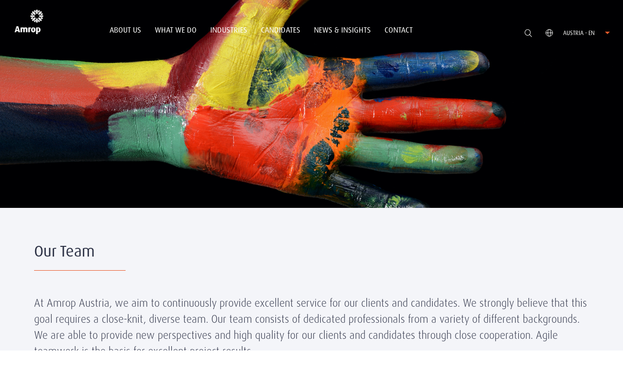

--- FILE ---
content_type: text/html; charset=utf-8
request_url: https://www.amrop.com/at/en/about-us/our-team/
body_size: 11115
content:
<!DOCTYPE html>
<html lang="en">
<head>
    <meta http-equiv="Content-Type" content="text/html; charset=utf-8" />
    <meta http-equiv="X-UA-Compatible" content="IE=edge" />
    <meta name="viewport" content="width=device-width, initial-scale=1" />
    
        <title>Our Team | Amrop Austria</title>
        <meta name="description" content="At Amrop we aim to continuously provide excellent service for our clients and candidates. We strongly believe that this goal requires a close-knit, diverse team.">
    <!--Facebook Open Graph-->
        <meta property="og:locale" content="en-AT" />
    <meta property="og:type" content="website" />
    <meta property="og:title" content="Our Team" />
    <meta property="og:description" content="Get to know our local team in Vienna. Explore our profiles and familiarize with our expertise. " />
    <meta property="og:url" content="https://www.amrop.com/at/en/about-us/our-team/">
        <meta property="og:image" content="https://www.amrop.com/media/lf2dhfbe/shutterstock_394530901.jpg?rxy=0.5,0.48913766063210906&amp;width=1200&amp;height=630&amp;v=1d8c688f08ec550" />
        <meta property="og:image:type" content="image/jpg" />
        <meta property="og:image:width" content="1200" />
        <meta property="og:image:height" content="630" />
        <meta property="og:site_name" content="Amrop Executive Search Firm" />
    <!--Twitter Card Data-->
    <meta name="twitter:card" content="summary_large_image" />
        <meta name="twitter:site" content="@amrop" />
        <meta name="twitter:creator" content="@amrop" />
        <meta name="twitter:image" content="https://www.amrop.com/media/lf2dhfbe/shutterstock_394530901.jpg?rxy=0.5,0.48913766063210906&amp;width=375&amp;height=435&amp;v=1d8c688f08ec550" />
    <meta name="twitter:title" content="Our Team" />
    <meta name="twitter:description" content="Get to know our local team in Vienna. Explore our profiles and familiarize with our expertise. " />
    <meta name="twitter:domain" content="https://www.amrop.com">
            <link rel="alternate" hreflang="de-AT" href="https://www.amrop.com/at/de/ueber-uns/unser-team/" />
            <link rel="alternate" hreflang="en-AT" href="https://www.amrop.com/at/en/about-us/our-team/" />

    <link rel="apple-touch-icon-precomposed" sizes="57x57" href="https://amrop.com/apple-touch-icon-57x57.png" />
    <link rel="apple-touch-icon-precomposed" sizes="114x114" href="https://amrop.com/apple-touch-icon-114x114.png" />
    <link rel="apple-touch-icon-precomposed" sizes="72x72" href="https://amrop.com/apple-touch-icon-72x72.png" />
    <link rel="apple-touch-icon-precomposed" sizes="144x144" href="https://amrop.com/apple-touch-icon-144x144.png" />
    <link rel="apple-touch-icon-precomposed" sizes="120x120" href="https://amrop.com/apple-touch-icon-120x120.png" />
    <link rel="apple-touch-icon-precomposed" sizes="152x152" href="https://amrop.com/apple-touch-icon-152x152.png" />
    <link rel="icon" type="image/png" sizes="32x32" href="https://amrop.com/favicon-32x32.png" />
    <link rel="icon" type="image/png" sizes="16x16" href="https://amrop.com/favicon-16x16.png" />
    <meta name="application-name" content="Amrop Executive Search Firm" />
    <meta name="msapplication-TileColor" content="#FFFFFF" />
    <meta name="msapplication-TileImage" content="https://amrop.com/mstile-144x144.png" />
    <script>
        if (window.location.href.indexOf("/ru/") > 1) {
            window.location.replace("https://www.amrop.ru");
        }
    </script>
    <link rel="stylesheet" href="/css/main.css?5831fb7cd38afffb90">

<link rel="stylesheet" href="/css/fa5/css/all.min.css" />
    <script async="" src="/scripts/lazysizes.min.js"></script>
<script src="/scripts/picturefill.min.js"></script>
<meta name="google-site-verification" content="PzlGoyr3Zp-6MAmLuou6P-JzPrz3Iuukwns7YTT-1a4" />
<!-- Global site tag (gtag.js) - Google Analytics -->
<script async src="https://www.googletagmanager.com/gtag/js?id=G-MMSBHSQDJC"></script>
<script>
  window.dataLayer = window.dataLayer || [];
  function gtag(){dataLayer.push(arguments);}
  gtag('js', new Date());

  gtag('config', 'G-MMSBHSQDJC');
</script>

</head>

<body>
    
<header class="main-header main-header--inverted" data-menu-type="sticky">
    <div class="row row--nopadding">
        <div class="span-2 span-lg-2 span-md-12 span-sm-12 span-xs-12 logo-wrapper">
            <a href="/at/en/" class="brand-logo">
                        <img class="brand-logo--white" src="https://www.amrop.com/media/cy5f5sho/amrop_logo_rev.svg" alt="Amrop Logo Rev" width="0" height="0">
                        <img class="brand-logo--rgb" src="https://www.amrop.com/media/sl0emkro/amrop_logo_rgb.svg" alt="Amrop Logo Rgb" width="0" height="0">
            </a>
        </div>
        <div class="span-8 span-lg-8 span-md-12 span-sm-12 span-xs-12">
            <div class="main-nav-wrapper">
                <button class="burger-btn"><span></span><span></span><span></span><span></span></button>
                    <nav class="main-nav">
                        <ul class="menu">
                                <li class="menu__item is-selected menu__item--ddm">
                                        <button>About Us <i class="svg-icon svg-arrow-expand"></i></button>
                                        <div class="menu-item__level">
                                            <ul>
                                                    <li class="">
                                                        <a href="/at/en/about-us/who-we-are/">Who We Are</a>
                                                    </li>
                                                    <li class="">
                                                        <a href="/at/en/about-us/history/">History</a>
                                                    </li>
                                                    <li class="">
                                                        <a href="/at/en/about-us/working-at-amrop/">Working At Amrop</a>
                                                    </li>
                                                    <li class=" is-selected">
                                                        <a href="/at/en/about-us/our-team/">Our Team</a>
                                                    </li>
                                                    <li class="">
                                                        <a href="/at/en/about-us/our-values/">Our Values</a>
                                                    </li>
                                                    <li class="">
                                                        <a href="/at/en/about-us/sustainability-at-amrop/">Sustainability at Amrop</a>
                                                    </li>
                                            </ul>
                                        </div>
                                </li>
                                <li class="menu__item menu__item--ddm">
                                        <button>What We Do <i class="svg-icon svg-arrow-expand"></i></button>
                                        <div class="menu-item__level">
                                            <ul>
                                                    <li class="">
                                                        <a href="/at/en/what-we-do/executive-search/">Executive Search</a>
                                                    </li>
                                                    <li class="">
                                                        <a href="/at/en/what-we-do/board-services/">Board Services</a>
                                                    </li>
                                                    <li class="">
                                                        <a href="/at/en/what-we-do/leadership-advisory/">Leadership Advisory</a>
                                                    </li>
                                                    <li class="">
                                                        <a href="/at/en/what-we-do/diversity-inclusion/">Diversity &amp; Inclusion</a>
                                                    </li>
                                            </ul>
                                        </div>
                                </li>
                                <li class="menu__item">
                                        <a href="/at/en/industries/">Industries</a>
                                </li>
                                <li class="menu__item menu__item--ddm">
                                        <button>Candidates <i class="svg-icon svg-arrow-expand"></i></button>
                                        <div class="menu-item__level">
                                            <ul>
                                                    <li class="">
                                                        <a href="/at/en/candidates/opportunities/">Opportunities</a>
                                                    </li>
                                                    <li class="">
                                                        <a href="/at/en/candidates/send-us-your-cv/">Send us your CV</a>
                                                    </li>
                                                    <li class="">
                                                        <a href="/at/en/candidates/career-at-amrop-austria/">Career at Amrop Austria</a>
                                                    </li>
                                            </ul>
                                        </div>
                                </li>
                                <li class="menu__item">
                                        <a href="/at/en/news-insights/">News &amp; Insights</a>
                                </li>
                                <li class="menu__item">
                                        <a href="/at/en/contact/">Contact</a>
                                </li>
                        </ul>
                    </nav>

            </div>
        </div>
        <div class="span-2 span-lg-2 span-md-12 span-sm-12 span-xs-12">
            <div class="c-nav-controls-wrapper">
                <button class="btn btn--search" id="btn-search"><i class="svg-icon svg-search"></i></button>
                <div class="c-site-selector">
                    <button class="btn--site" id="btn-site-selector">
                        <i class="svg-icon svg-globe"></i>
                        <span class="c-site-selector__lbl">Austria - EN </span>
                        <i class="svg-icon svg-arrow-down"></i>
                    </button>
                </div>
                <div class="c-site-selector-list">
                    <div class="c-site-selector-list__container">
                        <ul>
                                            <li class="">
                                                <a href="/at/de/ueber-uns/unser-team/">
                                                        <span class="site-locale">Austria - de</span>
                                                </a>
                                            </li>
                                            <li class="is-selected">
                                                <a href="/at/en/about-us/our-team/">
                                                        <span class="site-locale">Austria - en</span>
                                                </a>
                                            </li>
                                    <li>
                                        <a href="/">
                                            <span class="site-locale">Global - EN</span>
                                        </a>
                                    </li>
                        </ul>
                    </div>
                </div>
            </div>
        </div>
    </div>
</header>

    <main>
        <div>
    
    <div class="umb-block-list">

        <!--BANNER-->
        <div>
                    <img src="[data-uri]"
                         data-src="https://www.amrop.com/media/erdnpb0b/shutterstock_485028064_diversity.jpg?rxy=0.49855407101865135,0.55467800874331574&amp;width=1920&amp;height=640&amp;v=1d81f6e8652da30"
                         sizes="auto" alt="Shutterstock 485028064 Diversity" class="lazyload" />
                    <noscript><img src="https://www.amrop.com/media/erdnpb0b/shutterstock_485028064_diversity.jpg?rxy=0.49855407101865135,0.55467800874331574&amp;width=1920&amp;height=640&amp;v=1d81f6e8652da30" alt="Shutterstock 485028064 Diversity" /></noscript>
        </div>
        <!--END BANNER-->

    <!--TEXT BLOCK-->
        <section class="padding--t-lg-70 padding--b-lg-70 padding--t-md-40 padding--t-sm-40 padding--b-sm-20 bg-blue-white">
            <div class="container rte">
<h1 style='text-align:left;' class='title--underline large'>Our Team</h1>                    <div class="content margin--t-50 margin--t-sm-20 rte">
                        <p><span class="medium">At Amrop Austria, we aim to continuously provide excellent service for our clients and candidates. We strongly believe that this goal requires a close-knit, diverse team. Our team consists of dedicated professionals from a variety of different backgrounds. We are able to provide new perspectives and high quality for our clients and candidates through close cooperation. Agile teamwork is the basis for excellent project results.</span></p>
<p><span class="medium">Do not hesitate to contact us directly!</span></p>
                    </div>
            </div>
        </section>
    <!--END TEXT BLOCK-->


    <!-- TEAM CAROUSEL-->
    <div class="padding--t-lg-70 padding--b-lg-70 padding--t-md-40 padding--t-sm-40">
        <div class="container">
                <div class="row">
                    <div class="span-6 span-lg-6 span-md-6 span-sm-12 span-xs-12">
                    </div>
                </div>
                <div class="js-carousel-wrapper margin--t-40">
                    <div class="c-carousel c-carousel--eq-height js-carousel row"
                         data-flickity='{ "cellAlign": "left",  "prevNextButtons": false, "pageDots": false, "groupCells": false, "contains": true, &quot;wrapAround&quot;:true, "lazyLoad": true, "imagesLoaded": true,
                    &quot;autoPlay&quot;:6000 }'>


        <div class="c-profile-card span-3 span-lg-3 span-md-4 span-sm-6 span-xs-12">
            <div class="c-profile-card__inner">
                <a href="/global-reach/find-a-consultant/profile/gabriele-gradnitzer" class="c-profile-card__imgholder" rel="noreferrer,,noopener" target="_blank">
                        <img src="https://www.amrop.com/media/40shipgs/gabriele-gradnitzer.jpg?width=30&amp;height=30&amp;format=auto&amp;quality=30&amp;v=1d8c7a022f86ab0"
                             data-src="https://www.amrop.com/media/40shipgs/gabriele-gradnitzer.jpg?width=640&amp;height=640&amp;v=1d8c7a022f86ab0" alt="Gabriele Gradnitzer" class="lazyload blur-up">
                </a>
                <div class="c-profile-card__info">
                    <div class="xmedium primary-font light margin--b-20">Gabriele Gradnitzer</div>
                    <div class="margin--b-10">Managing Partner</div>
                    <div class="orange margin--b-10"><a href="/global-reach/global-offices/Vienna" rel="noreferrer,,noopener" target="_blank">Vienna, Austria</a></div>


                        <div class="margin--b-10">P: <a href="tel:&#x2B;43 664 394 87 32">&#x2B;43 664 394 87 32</a></div>

                        <div class="margin--t-20">
                            <ul class="c-social-menu">
                                    <li class="c-social-menu--item brand-color--orange img--18">
                                        <a href="mailto:gabriele.gradnitzer@amrop.at" title="contact email">
                                            <svg xmlns="http://www.w3.org/2000/svg" viewBox="0 0 512 512"><path d="M464 64H48C21.49 64 0 85.49 0 112v288c0 26.51 21.49 48 48 48h416c26.51 0 48-21.49 48-48V112c0-26.51-21.49-48-48-48zm0 48v40.805c-22.422 18.259-58.168 46.651-134.587 106.49-16.841 13.247-50.201 45.072-73.413 44.701-23.208.375-56.579-31.459-73.413-44.701C106.18 199.465 70.425 171.067 48 152.805V112h416zM48 400V214.398c22.914 18.251 55.409 43.862 104.938 82.646 21.857 17.205 60.134 55.186 103.062 54.955 42.717.231 80.509-37.199 103.053-54.947 49.528-38.783 82.032-64.401 104.947-82.653V400H48z"></path></svg>
                                        </a>
                                    </li>
                                    <li class="c-social-menu--item brand-color--orange img--18">
                                        <a href="https://www.linkedin.com/in/gabriele-gradnitzer-49120673/" title="Linkedin" target="_blank" rel="noreferrer,,noopener">
                                            <svg xmlns="http://www.w3.org/2000/svg" viewBox="0 0 448 512"><path d="M100.28 448H7.4V148.9h92.88zM53.79 108.1C24.09 108.1 0 83.5 0 53.8a53.79 53.79 0 0 1 107.58 0c0 29.7-24.1 54.3-53.79 54.3zM447.9 448h-92.68V302.4c0-34.7-.7-79.2-48.29-79.2-48.29 0-55.69 37.7-55.69 76.7V448h-92.78V148.9h89.08v40.8h1.3c12.4-23.5 42.69-48.3 87.88-48.3 94 0 111.28 61.9 111.28 142.3V448z"></path></svg>
                                        </a>
                                    </li>
                            </ul>
                        </div>
                    <div class="xsmall margin--t-30">
                        Life Sciences, Industrial, Consumer &amp; Retail, Professional Services, Private Equity
                    </div>
                </div>
            </div>
        </div>


        <div class="c-profile-card span-3 span-lg-3 span-md-4 span-sm-6 span-xs-12">
            <div class="c-profile-card__inner">
                <a href="/global-reach/find-a-consultant/profile/sandra-schr&#xF6;genauer" class="c-profile-card__imgholder" rel="noreferrer,,noopener" target="_blank">
                        <img src="https://www.amrop.com/media/hcjf4nfm/sandra-schroegenauer.jpg?width=30&amp;height=30&amp;format=auto&amp;quality=30&amp;v=1d8c6940feed740"
                             data-src="https://www.amrop.com/media/hcjf4nfm/sandra-schroegenauer.jpg?width=640&amp;height=640&amp;v=1d8c6940feed740" alt="Sandra Schr&#xF6;genauer" class="lazyload blur-up">
                </a>
                <div class="c-profile-card__info">
                    <div class="xmedium primary-font light margin--b-20">Sandra Schr&#xF6;genauer</div>
                    <div class="margin--b-10">Managing Partner</div>
                    <div class="orange margin--b-10"><a href="/global-reach/global-offices/Vienna" rel="noreferrer,,noopener" target="_blank">Vienna, Austria</a></div>


                        <div class="margin--b-10">P: <a href="tel:&#x2B;43 664 528 66 49">&#x2B;43 664 528 66 49</a></div>

                        <div class="margin--t-20">
                            <ul class="c-social-menu">
                                    <li class="c-social-menu--item brand-color--orange img--18">
                                        <a href="mailto:sandra.schroegenauer@amrop.at" title="contact email">
                                            <svg xmlns="http://www.w3.org/2000/svg" viewBox="0 0 512 512"><path d="M464 64H48C21.49 64 0 85.49 0 112v288c0 26.51 21.49 48 48 48h416c26.51 0 48-21.49 48-48V112c0-26.51-21.49-48-48-48zm0 48v40.805c-22.422 18.259-58.168 46.651-134.587 106.49-16.841 13.247-50.201 45.072-73.413 44.701-23.208.375-56.579-31.459-73.413-44.701C106.18 199.465 70.425 171.067 48 152.805V112h416zM48 400V214.398c22.914 18.251 55.409 43.862 104.938 82.646 21.857 17.205 60.134 55.186 103.062 54.955 42.717.231 80.509-37.199 103.053-54.947 49.528-38.783 82.032-64.401 104.947-82.653V400H48z"></path></svg>
                                        </a>
                                    </li>
                                    <li class="c-social-menu--item brand-color--orange img--18">
                                        <a href="https://www.linkedin.com/in/sandra-schr%C3%B6genauer/" title="Linkedin" target="_blank" rel="noreferrer,,noopener">
                                            <svg xmlns="http://www.w3.org/2000/svg" viewBox="0 0 448 512"><path d="M100.28 448H7.4V148.9h92.88zM53.79 108.1C24.09 108.1 0 83.5 0 53.8a53.79 53.79 0 0 1 107.58 0c0 29.7-24.1 54.3-53.79 54.3zM447.9 448h-92.68V302.4c0-34.7-.7-79.2-48.29-79.2-48.29 0-55.69 37.7-55.69 76.7V448h-92.78V148.9h89.08v40.8h1.3c12.4-23.5 42.69-48.3 87.88-48.3 94 0 111.28 61.9 111.28 142.3V448z"></path></svg>
                                        </a>
                                    </li>
                            </ul>
                        </div>
                    <div class="xsmall margin--t-30">
                        Financial Services, Property &amp; Real Estate, Industrial, Hospitality &amp; Food Service, Travel &amp; Tourism
                    </div>
                </div>
            </div>
        </div>


        <div class="c-profile-card span-3 span-lg-3 span-md-4 span-sm-6 span-xs-12">
            <div class="c-profile-card__inner">
                <a href="/global-reach/find-a-consultant/profile/melanie-j&#xE4;ger" class="c-profile-card__imgholder" rel="noreferrer,,noopener" target="_blank">
                        <img src="https://www.amrop.com/media/3b4cfblt/melanie-jager.jpg?width=30&amp;height=30&amp;format=auto&amp;quality=30&amp;v=1d8c6943e01e280"
                             data-src="https://www.amrop.com/media/3b4cfblt/melanie-jager.jpg?width=640&amp;height=640&amp;v=1d8c6943e01e280" alt="Melanie J&#xE4;ger" class="lazyload blur-up">
                </a>
                <div class="c-profile-card__info">
                    <div class="xmedium primary-font light margin--b-20">Melanie J&#xE4;ger</div>
                    <div class="margin--b-10">Principal</div>
                    <div class="orange margin--b-10"><a href="/global-reach/global-offices/Vienna" rel="noreferrer,,noopener" target="_blank">Vienna, Austria</a></div>


                        <div class="margin--b-10">P: <a href="tel:&#x2B;43 664 438 24 99">&#x2B;43 664 438 24 99</a></div>

                        <div class="margin--t-20">
                            <ul class="c-social-menu">
                                    <li class="c-social-menu--item brand-color--orange img--18">
                                        <a href="mailto:melanie.jaeger@amrop.at" title="contact email">
                                            <svg xmlns="http://www.w3.org/2000/svg" viewBox="0 0 512 512"><path d="M464 64H48C21.49 64 0 85.49 0 112v288c0 26.51 21.49 48 48 48h416c26.51 0 48-21.49 48-48V112c0-26.51-21.49-48-48-48zm0 48v40.805c-22.422 18.259-58.168 46.651-134.587 106.49-16.841 13.247-50.201 45.072-73.413 44.701-23.208.375-56.579-31.459-73.413-44.701C106.18 199.465 70.425 171.067 48 152.805V112h416zM48 400V214.398c22.914 18.251 55.409 43.862 104.938 82.646 21.857 17.205 60.134 55.186 103.062 54.955 42.717.231 80.509-37.199 103.053-54.947 49.528-38.783 82.032-64.401 104.947-82.653V400H48z"></path></svg>
                                        </a>
                                    </li>
                                    <li class="c-social-menu--item brand-color--orange img--18">
                                        <a href="https://www.linkedin.com/in/melaniej%C3%A4ger/" title="Linkedin" target="_blank" rel="noreferrer,,noopener">
                                            <svg xmlns="http://www.w3.org/2000/svg" viewBox="0 0 448 512"><path d="M100.28 448H7.4V148.9h92.88zM53.79 108.1C24.09 108.1 0 83.5 0 53.8a53.79 53.79 0 0 1 107.58 0c0 29.7-24.1 54.3-53.79 54.3zM447.9 448h-92.68V302.4c0-34.7-.7-79.2-48.29-79.2-48.29 0-55.69 37.7-55.69 76.7V448h-92.78V148.9h89.08v40.8h1.3c12.4-23.5 42.69-48.3 87.88-48.3 94 0 111.28 61.9 111.28 142.3V448z"></path></svg>
                                        </a>
                                    </li>
                            </ul>
                        </div>
                    <div class="xsmall margin--t-30">
                        Consumer &amp; Retail, Energy &amp; Infrastructure, Industrial, Property &amp; Real Estate, Technology &amp; Digital
                    </div>
                </div>
            </div>
        </div>


        <div class="c-profile-card span-3 span-lg-3 span-md-4 span-sm-6 span-xs-12">
            <div class="c-profile-card__inner">
                <a href="/global-reach/find-a-consultant/profile/bianca-secchi" class="c-profile-card__imgholder" rel="noreferrer,,noopener" target="_blank">
                        <img src="https://www.amrop.com/media/pibfxybq/bianca-secchi.jpg?width=30&amp;height=30&amp;format=auto&amp;quality=30&amp;v=1d8c69430aaf7c0"
                             data-src="https://www.amrop.com/media/pibfxybq/bianca-secchi.jpg?width=640&amp;height=640&amp;v=1d8c69430aaf7c0" alt="Bianca Secchi" class="lazyload blur-up">
                </a>
                <div class="c-profile-card__info">
                    <div class="xmedium primary-font light margin--b-20">Bianca Secchi</div>
                    <div class="margin--b-10">Principal</div>
                    <div class="orange margin--b-10"><a href="/global-reach/global-offices/Vienna" rel="noreferrer,,noopener" target="_blank">Vienna, Austria</a></div>


                        <div class="margin--b-10">P: <a href="tel:&#x2B;43 664 923 93 69">&#x2B;43 664 923 93 69</a></div>

                        <div class="margin--t-20">
                            <ul class="c-social-menu">
                                    <li class="c-social-menu--item brand-color--orange img--18">
                                        <a href="mailto:bianca.secchi@amrop.at" title="contact email">
                                            <svg xmlns="http://www.w3.org/2000/svg" viewBox="0 0 512 512"><path d="M464 64H48C21.49 64 0 85.49 0 112v288c0 26.51 21.49 48 48 48h416c26.51 0 48-21.49 48-48V112c0-26.51-21.49-48-48-48zm0 48v40.805c-22.422 18.259-58.168 46.651-134.587 106.49-16.841 13.247-50.201 45.072-73.413 44.701-23.208.375-56.579-31.459-73.413-44.701C106.18 199.465 70.425 171.067 48 152.805V112h416zM48 400V214.398c22.914 18.251 55.409 43.862 104.938 82.646 21.857 17.205 60.134 55.186 103.062 54.955 42.717.231 80.509-37.199 103.053-54.947 49.528-38.783 82.032-64.401 104.947-82.653V400H48z"></path></svg>
                                        </a>
                                    </li>
                                    <li class="c-social-menu--item brand-color--orange img--18">
                                        <a href="https://www.linkedin.com/in/bianca-secchi-424591197/" title="Linkedin" target="_blank" rel="noreferrer,,noopener">
                                            <svg xmlns="http://www.w3.org/2000/svg" viewBox="0 0 448 512"><path d="M100.28 448H7.4V148.9h92.88zM53.79 108.1C24.09 108.1 0 83.5 0 53.8a53.79 53.79 0 0 1 107.58 0c0 29.7-24.1 54.3-53.79 54.3zM447.9 448h-92.68V302.4c0-34.7-.7-79.2-48.29-79.2-48.29 0-55.69 37.7-55.69 76.7V448h-92.78V148.9h89.08v40.8h1.3c12.4-23.5 42.69-48.3 87.88-48.3 94 0 111.28 61.9 111.28 142.3V448z"></path></svg>
                                        </a>
                                    </li>
                            </ul>
                        </div>
                    <div class="xsmall margin--t-30">
                        Consumer &amp; Retail, Financial Services, Energy &amp; Infrastructure
                    </div>
                </div>
            </div>
        </div>


        <div class="c-profile-card span-3 span-lg-3 span-md-4 span-sm-6 span-xs-12">
            <div class="c-profile-card__inner">
                <a href="/global-reach/find-a-consultant/profile/rosina-kapeller" class="c-profile-card__imgholder" rel="noreferrer,,noopener" target="_blank">
                        <img src="https://www.amrop.com/media/2vqln1es/rosina-kapeller.jpg?width=30&amp;height=30&amp;format=auto&amp;quality=30&amp;v=1db34e8747a7100"
                             data-src="https://www.amrop.com/media/2vqln1es/rosina-kapeller.jpg?width=640&amp;height=640&amp;v=1db34e8747a7100" alt="Rosina Kapeller" class="lazyload blur-up">
                </a>
                <div class="c-profile-card__info">
                    <div class="xmedium primary-font light margin--b-20">Rosina Kapeller</div>
                    <div class="margin--b-10">Consultant</div>
                    <div class="orange margin--b-10"><a href="/global-reach/global-offices/Vienna" rel="noreferrer,,noopener" target="_blank">Vienna, Austria</a></div>


                        <div class="margin--b-10">P: <a href="tel:&#x2B;43 664 212 29 83">&#x2B;43 664 212 29 83</a></div>

                        <div class="margin--t-20">
                            <ul class="c-social-menu">
                                    <li class="c-social-menu--item brand-color--orange img--18">
                                        <a href="mailto:rosina.kapeller@amrop.at" title="contact email">
                                            <svg xmlns="http://www.w3.org/2000/svg" viewBox="0 0 512 512"><path d="M464 64H48C21.49 64 0 85.49 0 112v288c0 26.51 21.49 48 48 48h416c26.51 0 48-21.49 48-48V112c0-26.51-21.49-48-48-48zm0 48v40.805c-22.422 18.259-58.168 46.651-134.587 106.49-16.841 13.247-50.201 45.072-73.413 44.701-23.208.375-56.579-31.459-73.413-44.701C106.18 199.465 70.425 171.067 48 152.805V112h416zM48 400V214.398c22.914 18.251 55.409 43.862 104.938 82.646 21.857 17.205 60.134 55.186 103.062 54.955 42.717.231 80.509-37.199 103.053-54.947 49.528-38.783 82.032-64.401 104.947-82.653V400H48z"></path></svg>
                                        </a>
                                    </li>
                                    <li class="c-social-menu--item brand-color--orange img--18">
                                        <a href="https://www.linkedin.com/in/rosina-kapeller-330512183/" title="Linkedin" target="_blank" rel="noreferrer,,noopener">
                                            <svg xmlns="http://www.w3.org/2000/svg" viewBox="0 0 448 512"><path d="M100.28 448H7.4V148.9h92.88zM53.79 108.1C24.09 108.1 0 83.5 0 53.8a53.79 53.79 0 0 1 107.58 0c0 29.7-24.1 54.3-53.79 54.3zM447.9 448h-92.68V302.4c0-34.7-.7-79.2-48.29-79.2-48.29 0-55.69 37.7-55.69 76.7V448h-92.78V148.9h89.08v40.8h1.3c12.4-23.5 42.69-48.3 87.88-48.3 94 0 111.28 61.9 111.28 142.3V448z"></path></svg>
                                        </a>
                                    </li>
                            </ul>
                        </div>
                    <div class="xsmall margin--t-30">
                        Industrial, Technology &amp; Digital, Hospitality &amp; Food Service, Travel &amp; Tourism, Financial Services
                    </div>
                </div>
            </div>
        </div>


        <div class="c-profile-card span-3 span-lg-3 span-md-4 span-sm-6 span-xs-12">
            <div class="c-profile-card__inner">
                <a href="/global-reach/find-a-consultant/profile/leonie-kaltenbrunner" class="c-profile-card__imgholder" rel="noreferrer,,noopener" target="_blank">
                        <img src="https://www.amrop.com/media/xf0dasox/leonie-kaltenbrunner.jpg?width=30&amp;height=30&amp;format=auto&amp;quality=30&amp;v=1da06645e78eb10"
                             data-src="https://www.amrop.com/media/xf0dasox/leonie-kaltenbrunner.jpg?width=640&amp;height=640&amp;v=1da06645e78eb10" alt="Leonie Kaltenbrunner" class="lazyload blur-up">
                </a>
                <div class="c-profile-card__info">
                    <div class="xmedium primary-font light margin--b-20">Leonie Kaltenbrunner</div>
                    <div class="margin--b-10">Senior Associate</div>
                    <div class="orange margin--b-10"><a href="/global-reach/global-offices/Vienna" rel="noreferrer,,noopener" target="_blank">Vienna, Austria</a></div>


                        <div class="margin--b-10">P: <a href="tel:&#x2B;43 664 500 91 89">&#x2B;43 664 500 91 89</a></div>

                        <div class="margin--t-20">
                            <ul class="c-social-menu">
                                    <li class="c-social-menu--item brand-color--orange img--18">
                                        <a href="mailto:leonie.kaltenbrunner@amrop.at" title="contact email">
                                            <svg xmlns="http://www.w3.org/2000/svg" viewBox="0 0 512 512"><path d="M464 64H48C21.49 64 0 85.49 0 112v288c0 26.51 21.49 48 48 48h416c26.51 0 48-21.49 48-48V112c0-26.51-21.49-48-48-48zm0 48v40.805c-22.422 18.259-58.168 46.651-134.587 106.49-16.841 13.247-50.201 45.072-73.413 44.701-23.208.375-56.579-31.459-73.413-44.701C106.18 199.465 70.425 171.067 48 152.805V112h416zM48 400V214.398c22.914 18.251 55.409 43.862 104.938 82.646 21.857 17.205 60.134 55.186 103.062 54.955 42.717.231 80.509-37.199 103.053-54.947 49.528-38.783 82.032-64.401 104.947-82.653V400H48z"></path></svg>
                                        </a>
                                    </li>
                                    <li class="c-social-menu--item brand-color--orange img--18">
                                        <a href="https://www.linkedin.com/in/leonie-kaltenbrunner-6a706a224/" title="Linkedin" target="_blank" rel="noreferrer,,noopener">
                                            <svg xmlns="http://www.w3.org/2000/svg" viewBox="0 0 448 512"><path d="M100.28 448H7.4V148.9h92.88zM53.79 108.1C24.09 108.1 0 83.5 0 53.8a53.79 53.79 0 0 1 107.58 0c0 29.7-24.1 54.3-53.79 54.3zM447.9 448h-92.68V302.4c0-34.7-.7-79.2-48.29-79.2-48.29 0-55.69 37.7-55.69 76.7V448h-92.78V148.9h89.08v40.8h1.3c12.4-23.5 42.69-48.3 87.88-48.3 94 0 111.28 61.9 111.28 142.3V448z"></path></svg>
                                        </a>
                                    </li>
                            </ul>
                        </div>
                    <div class="xsmall margin--t-30">
                        Financial Services, Industrial, Transportation,  Shipping &amp; Logistics, Property &amp; Real Estate, Travel &amp; Tourism
                    </div>
                </div>
            </div>
        </div>


        <div class="c-profile-card span-3 span-lg-3 span-md-4 span-sm-6 span-xs-12">
            <div class="c-profile-card__inner">
                <a href="/global-reach/find-a-consultant/profile/ursula-weiss" class="c-profile-card__imgholder" rel="noreferrer,,noopener" target="_blank">
                        <img src="https://www.amrop.com/media/ljblhpiz/ursula-przibil.jpg?width=30&amp;height=30&amp;format=auto&amp;quality=30&amp;v=1dc441c4afb52b0"
                             data-src="https://www.amrop.com/media/ljblhpiz/ursula-przibil.jpg?width=640&amp;height=640&amp;v=1dc441c4afb52b0" alt="Ursula Weiss" class="lazyload blur-up">
                </a>
                <div class="c-profile-card__info">
                    <div class="xmedium primary-font light margin--b-20">Ursula Weiss</div>
                    <div class="margin--b-10">Senior Associate</div>
                    <div class="orange margin--b-10"><a href="/global-reach/global-offices/Vienna" rel="noreferrer,,noopener" target="_blank">Vienna, Austria</a></div>


                        <div class="margin--b-10">P: <a href="tel:&#x2B;43 670 405 87 75">&#x2B;43 670 405 87 75</a></div>

                        <div class="margin--t-20">
                            <ul class="c-social-menu">
                                    <li class="c-social-menu--item brand-color--orange img--18">
                                        <a href="mailto:ursula.weiss@amrop.at" title="contact email">
                                            <svg xmlns="http://www.w3.org/2000/svg" viewBox="0 0 512 512"><path d="M464 64H48C21.49 64 0 85.49 0 112v288c0 26.51 21.49 48 48 48h416c26.51 0 48-21.49 48-48V112c0-26.51-21.49-48-48-48zm0 48v40.805c-22.422 18.259-58.168 46.651-134.587 106.49-16.841 13.247-50.201 45.072-73.413 44.701-23.208.375-56.579-31.459-73.413-44.701C106.18 199.465 70.425 171.067 48 152.805V112h416zM48 400V214.398c22.914 18.251 55.409 43.862 104.938 82.646 21.857 17.205 60.134 55.186 103.062 54.955 42.717.231 80.509-37.199 103.053-54.947 49.528-38.783 82.032-64.401 104.947-82.653V400H48z"></path></svg>
                                        </a>
                                    </li>
                                    <li class="c-social-menu--item brand-color--orange img--18">
                                        <a href="https://www.linkedin.com/in/ursula-przibil-866493194/" title="Linkedin" target="_blank" rel="noreferrer,,noopener">
                                            <svg xmlns="http://www.w3.org/2000/svg" viewBox="0 0 448 512"><path d="M100.28 448H7.4V148.9h92.88zM53.79 108.1C24.09 108.1 0 83.5 0 53.8a53.79 53.79 0 0 1 107.58 0c0 29.7-24.1 54.3-53.79 54.3zM447.9 448h-92.68V302.4c0-34.7-.7-79.2-48.29-79.2-48.29 0-55.69 37.7-55.69 76.7V448h-92.78V148.9h89.08v40.8h1.3c12.4-23.5 42.69-48.3 87.88-48.3 94 0 111.28 61.9 111.28 142.3V448z"></path></svg>
                                        </a>
                                    </li>
                            </ul>
                        </div>
                    <div class="xsmall margin--t-30">
                        Life Sciences, Industrial, Consumer &amp; Retail
                    </div>
                </div>
            </div>
        </div>


        <div class="c-profile-card span-3 span-lg-3 span-md-4 span-sm-6 span-xs-12">
            <div class="c-profile-card__inner">
                <a href="/global-reach/find-a-consultant/profile/vladyslava-vasylets" class="c-profile-card__imgholder" rel="noreferrer,,noopener" target="_blank">
                        <img data-src="/static/imgs/profile-noimg.jpg" alt="Vladyslava Vasylets" class="lazyload" />
                </a>
                <div class="c-profile-card__info">
                    <div class="xmedium primary-font light margin--b-20">Vladyslava Vasylets</div>
                    <div class="margin--b-10">Senior Associate</div>
                    <div class="orange margin--b-10"><a href="/global-reach/global-offices/Vienna" rel="noreferrer,,noopener" target="_blank">Vienna, Austria</a></div>


                        <div class="margin--b-10">P: <a href="tel:&#x2B;436641350633">&#x2B;436641350633</a></div>

                        <div class="margin--t-20">
                            <ul class="c-social-menu">
                                    <li class="c-social-menu--item brand-color--orange img--18">
                                        <a href="mailto:vladyslava.vasylets@amrop.at" title="contact email">
                                            <svg xmlns="http://www.w3.org/2000/svg" viewBox="0 0 512 512"><path d="M464 64H48C21.49 64 0 85.49 0 112v288c0 26.51 21.49 48 48 48h416c26.51 0 48-21.49 48-48V112c0-26.51-21.49-48-48-48zm0 48v40.805c-22.422 18.259-58.168 46.651-134.587 106.49-16.841 13.247-50.201 45.072-73.413 44.701-23.208.375-56.579-31.459-73.413-44.701C106.18 199.465 70.425 171.067 48 152.805V112h416zM48 400V214.398c22.914 18.251 55.409 43.862 104.938 82.646 21.857 17.205 60.134 55.186 103.062 54.955 42.717.231 80.509-37.199 103.053-54.947 49.528-38.783 82.032-64.401 104.947-82.653V400H48z"></path></svg>
                                        </a>
                                    </li>
                                    <li class="c-social-menu--item brand-color--orange img--18">
                                        <a href="https://www.linkedin.com/in/vladyslavavasylets/" title="Linkedin" target="_blank" rel="noreferrer,,noopener">
                                            <svg xmlns="http://www.w3.org/2000/svg" viewBox="0 0 448 512"><path d="M100.28 448H7.4V148.9h92.88zM53.79 108.1C24.09 108.1 0 83.5 0 53.8a53.79 53.79 0 0 1 107.58 0c0 29.7-24.1 54.3-53.79 54.3zM447.9 448h-92.68V302.4c0-34.7-.7-79.2-48.29-79.2-48.29 0-55.69 37.7-55.69 76.7V448h-92.78V148.9h89.08v40.8h1.3c12.4-23.5 42.69-48.3 87.88-48.3 94 0 111.28 61.9 111.28 142.3V448z"></path></svg>
                                        </a>
                                    </li>
                            </ul>
                        </div>
                    <div class="xsmall margin--t-30">
                        
                    </div>
                </div>
            </div>
        </div>


        <div class="c-profile-card span-3 span-lg-3 span-md-4 span-sm-6 span-xs-12">
            <div class="c-profile-card__inner">
                <a href="/global-reach/find-a-consultant/profile/nina-ambros" class="c-profile-card__imgholder" rel="noreferrer,,noopener" target="_blank">
                        <img src="https://www.amrop.com/media/50hoispx/nina-ambros.jpg?width=30&amp;height=30&amp;format=auto&amp;quality=30&amp;v=1db34e4ec5f0680"
                             data-src="https://www.amrop.com/media/50hoispx/nina-ambros.jpg?width=640&amp;height=640&amp;v=1db34e4ec5f0680" alt="Nina Ambros" class="lazyload blur-up">
                </a>
                <div class="c-profile-card__info">
                    <div class="xmedium primary-font light margin--b-20">Nina Ambros</div>
                    <div class="margin--b-10">Team Assistant</div>
                    <div class="orange margin--b-10"><a href="/global-reach/global-offices/Vienna" rel="noreferrer,,noopener" target="_blank">Vienna, Austria</a></div>


                        <div class="margin--b-10">P: <a href="tel:&#x2B;43 1 403 08 28 17">&#x2B;43 1 403 08 28 17</a></div>

                        <div class="margin--t-20">
                            <ul class="c-social-menu">
                                    <li class="c-social-menu--item brand-color--orange img--18">
                                        <a href="mailto:nina.ambros@amrop.at" title="contact email">
                                            <svg xmlns="http://www.w3.org/2000/svg" viewBox="0 0 512 512"><path d="M464 64H48C21.49 64 0 85.49 0 112v288c0 26.51 21.49 48 48 48h416c26.51 0 48-21.49 48-48V112c0-26.51-21.49-48-48-48zm0 48v40.805c-22.422 18.259-58.168 46.651-134.587 106.49-16.841 13.247-50.201 45.072-73.413 44.701-23.208.375-56.579-31.459-73.413-44.701C106.18 199.465 70.425 171.067 48 152.805V112h416zM48 400V214.398c22.914 18.251 55.409 43.862 104.938 82.646 21.857 17.205 60.134 55.186 103.062 54.955 42.717.231 80.509-37.199 103.053-54.947 49.528-38.783 82.032-64.401 104.947-82.653V400H48z"></path></svg>
                                        </a>
                                    </li>
                                    <li class="c-social-menu--item brand-color--orange img--18">
                                        <a href="https://www.linkedin.com/in/nina-ambros-70a0b4314/" title="Linkedin" target="_blank" rel="noreferrer,,noopener">
                                            <svg xmlns="http://www.w3.org/2000/svg" viewBox="0 0 448 512"><path d="M100.28 448H7.4V148.9h92.88zM53.79 108.1C24.09 108.1 0 83.5 0 53.8a53.79 53.79 0 0 1 107.58 0c0 29.7-24.1 54.3-53.79 54.3zM447.9 448h-92.68V302.4c0-34.7-.7-79.2-48.29-79.2-48.29 0-55.69 37.7-55.69 76.7V448h-92.78V148.9h89.08v40.8h1.3c12.4-23.5 42.69-48.3 87.88-48.3 94 0 111.28 61.9 111.28 142.3V448z"></path></svg>
                                        </a>
                                    </li>
                            </ul>
                        </div>
                    <div class="xsmall margin--t-30">
                        
                    </div>
                </div>
            </div>
        </div>


        <div class="c-profile-card span-3 span-lg-3 span-md-4 span-sm-6 span-xs-12">
            <div class="c-profile-card__inner">
                <a href="/global-reach/find-a-consultant/profile/sophie-kunath" class="c-profile-card__imgholder" rel="noreferrer,,noopener" target="_blank">
                        <img src="https://www.amrop.com/media/nujb0g1g/sophie-kunath.jpeg?width=30&amp;height=30&amp;format=auto&amp;quality=30&amp;v=1db9359c15e0b60"
                             data-src="https://www.amrop.com/media/nujb0g1g/sophie-kunath.jpeg?width=640&amp;height=640&amp;v=1db9359c15e0b60" alt="Sophie Kunath" class="lazyload blur-up">
                </a>
                <div class="c-profile-card__info">
                    <div class="xmedium primary-font light margin--b-20">Sophie Kunath</div>
                    <div class="margin--b-10">Project Assistant</div>
                    <div class="orange margin--b-10"><a href="/global-reach/global-offices/Vienna" rel="noreferrer,,noopener" target="_blank">Vienna, Austria</a></div>


                        <div class="margin--b-10">P: <a href="tel:&#x2B;43 1 40308 28 17">&#x2B;43 1 40308 28 17</a></div>

                        <div class="margin--t-20">
                            <ul class="c-social-menu">
                                    <li class="c-social-menu--item brand-color--orange img--18">
                                        <a href="mailto:sophie.kunath@amrop.at" title="contact email">
                                            <svg xmlns="http://www.w3.org/2000/svg" viewBox="0 0 512 512"><path d="M464 64H48C21.49 64 0 85.49 0 112v288c0 26.51 21.49 48 48 48h416c26.51 0 48-21.49 48-48V112c0-26.51-21.49-48-48-48zm0 48v40.805c-22.422 18.259-58.168 46.651-134.587 106.49-16.841 13.247-50.201 45.072-73.413 44.701-23.208.375-56.579-31.459-73.413-44.701C106.18 199.465 70.425 171.067 48 152.805V112h416zM48 400V214.398c22.914 18.251 55.409 43.862 104.938 82.646 21.857 17.205 60.134 55.186 103.062 54.955 42.717.231 80.509-37.199 103.053-54.947 49.528-38.783 82.032-64.401 104.947-82.653V400H48z"></path></svg>
                                        </a>
                                    </li>
                                    <li class="c-social-menu--item brand-color--orange img--18">
                                        <a href="https://www.linkedin.com/in/sophie-kunath-10b510258/" title="Linkedin" target="_blank" rel="noreferrer,,noopener">
                                            <svg xmlns="http://www.w3.org/2000/svg" viewBox="0 0 448 512"><path d="M100.28 448H7.4V148.9h92.88zM53.79 108.1C24.09 108.1 0 83.5 0 53.8a53.79 53.79 0 0 1 107.58 0c0 29.7-24.1 54.3-53.79 54.3zM447.9 448h-92.68V302.4c0-34.7-.7-79.2-48.29-79.2-48.29 0-55.69 37.7-55.69 76.7V448h-92.78V148.9h89.08v40.8h1.3c12.4-23.5 42.69-48.3 87.88-48.3 94 0 111.28 61.9 111.28 142.3V448z"></path></svg>
                                        </a>
                                    </li>
                            </ul>
                        </div>
                    <div class="xsmall margin--t-30">
                        
                    </div>
                </div>
            </div>
        </div>


        <div class="c-profile-card span-3 span-lg-3 span-md-4 span-sm-6 span-xs-12">
            <div class="c-profile-card__inner">
                <a href="/global-reach/find-a-consultant/profile/teresa-strohmaier" class="c-profile-card__imgholder" rel="noreferrer,,noopener" target="_blank">
                        <img src="https://www.amrop.com/media/0c3humxo/teresa-strohmaier.jpg?width=30&amp;height=30&amp;format=auto&amp;quality=30&amp;v=1dc00806dd8a240"
                             data-src="https://www.amrop.com/media/0c3humxo/teresa-strohmaier.jpg?width=640&amp;height=640&amp;v=1dc00806dd8a240" alt="Teresa Strohmaier" class="lazyload blur-up">
                </a>
                <div class="c-profile-card__info">
                    <div class="xmedium primary-font light margin--b-20">Teresa Strohmaier</div>
                    <div class="margin--b-10">Project Assistant</div>
                    <div class="orange margin--b-10"><a href="/global-reach/global-offices/Vienna" rel="noreferrer,,noopener" target="_blank">Vienna, Austria</a></div>


                        <div class="margin--b-10">P: <a href="tel:&#x2B;43 01 403 08 28">&#x2B;43 01 403 08 28</a></div>

                        <div class="margin--t-20">
                            <ul class="c-social-menu">
                                    <li class="c-social-menu--item brand-color--orange img--18">
                                        <a href="mailto:teresa.strohmaier@amrop.at" title="contact email">
                                            <svg xmlns="http://www.w3.org/2000/svg" viewBox="0 0 512 512"><path d="M464 64H48C21.49 64 0 85.49 0 112v288c0 26.51 21.49 48 48 48h416c26.51 0 48-21.49 48-48V112c0-26.51-21.49-48-48-48zm0 48v40.805c-22.422 18.259-58.168 46.651-134.587 106.49-16.841 13.247-50.201 45.072-73.413 44.701-23.208.375-56.579-31.459-73.413-44.701C106.18 199.465 70.425 171.067 48 152.805V112h416zM48 400V214.398c22.914 18.251 55.409 43.862 104.938 82.646 21.857 17.205 60.134 55.186 103.062 54.955 42.717.231 80.509-37.199 103.053-54.947 49.528-38.783 82.032-64.401 104.947-82.653V400H48z"></path></svg>
                                        </a>
                                    </li>
                            </ul>
                        </div>
                    <div class="xsmall margin--t-30">
                        
                    </div>
                </div>
            </div>
        </div>


        <div class="c-profile-card span-3 span-lg-3 span-md-4 span-sm-6 span-xs-12">
            <div class="c-profile-card__inner">
                <a href="/global-reach/find-a-consultant/profile/camillo-falk" class="c-profile-card__imgholder" rel="noreferrer,,noopener" target="_blank">
                        <img src="https://www.amrop.com/media/ro5bvca5/camillo-falk.jpg?width=30&amp;height=30&amp;format=auto&amp;quality=30&amp;v=1db34e8813a4be0"
                             data-src="https://www.amrop.com/media/ro5bvca5/camillo-falk.jpg?width=640&amp;height=640&amp;v=1db34e8813a4be0" alt="Camillo Falk" class="lazyload blur-up">
                </a>
                <div class="c-profile-card__info">
                    <div class="xmedium primary-font light margin--b-20">Camillo Falk</div>
                    <div class="margin--b-10">Project Assistant</div>
                    <div class="orange margin--b-10"><a href="/global-reach/global-offices/Vienna" rel="noreferrer,,noopener" target="_blank">Vienna, Austria</a></div>


                        <div class="margin--b-10">P: <a href="tel:&#x2B;43 140 308 28 17">&#x2B;43 140 308 28 17</a></div>

                        <div class="margin--t-20">
                            <ul class="c-social-menu">
                                    <li class="c-social-menu--item brand-color--orange img--18">
                                        <a href="mailto:office@amrop.at" title="contact email">
                                            <svg xmlns="http://www.w3.org/2000/svg" viewBox="0 0 512 512"><path d="M464 64H48C21.49 64 0 85.49 0 112v288c0 26.51 21.49 48 48 48h416c26.51 0 48-21.49 48-48V112c0-26.51-21.49-48-48-48zm0 48v40.805c-22.422 18.259-58.168 46.651-134.587 106.49-16.841 13.247-50.201 45.072-73.413 44.701-23.208.375-56.579-31.459-73.413-44.701C106.18 199.465 70.425 171.067 48 152.805V112h416zM48 400V214.398c22.914 18.251 55.409 43.862 104.938 82.646 21.857 17.205 60.134 55.186 103.062 54.955 42.717.231 80.509-37.199 103.053-54.947 49.528-38.783 82.032-64.401 104.947-82.653V400H48z"></path></svg>
                                        </a>
                                    </li>
                                    <li class="c-social-menu--item brand-color--orange img--18">
                                        <a href="https://www.linkedin.com/in/camillo-falk-b2433b353/" title="Linkedin" target="_blank" rel="noreferrer,,noopener">
                                            <svg xmlns="http://www.w3.org/2000/svg" viewBox="0 0 448 512"><path d="M100.28 448H7.4V148.9h92.88zM53.79 108.1C24.09 108.1 0 83.5 0 53.8a53.79 53.79 0 0 1 107.58 0c0 29.7-24.1 54.3-53.79 54.3zM447.9 448h-92.68V302.4c0-34.7-.7-79.2-48.29-79.2-48.29 0-55.69 37.7-55.69 76.7V448h-92.78V148.9h89.08v40.8h1.3c12.4-23.5 42.69-48.3 87.88-48.3 94 0 111.28 61.9 111.28 142.3V448z"></path></svg>
                                        </a>
                                    </li>
                            </ul>
                        </div>
                    <div class="xsmall margin--t-30">
                        
                    </div>
                </div>
            </div>
        </div>


        <div class="c-profile-card span-3 span-lg-3 span-md-4 span-sm-6 span-xs-12">
            <div class="c-profile-card__inner">
                <a href="/global-reach/find-a-consultant/profile/joana-nikolov" class="c-profile-card__imgholder" rel="noreferrer,,noopener" target="_blank">
                        <img src="https://www.amrop.com/media/n0lhr3vm/profile_avatar_placeholder_large.png?width=30&amp;height=30&amp;format=auto&amp;quality=30&amp;v=1dbfa1861cac780"
                             data-src="https://www.amrop.com/media/n0lhr3vm/profile_avatar_placeholder_large.png?width=640&amp;height=640&amp;v=1dbfa1861cac780" alt="Joana Nikolov" class="lazyload blur-up">
                </a>
                <div class="c-profile-card__info">
                    <div class="xmedium primary-font light margin--b-20">Joana Nikolov</div>
                    <div class="margin--b-10">Project Assistant</div>
                    <div class="orange margin--b-10"><a href="/global-reach/global-offices/Vienna" rel="noreferrer,,noopener" target="_blank">Vienna, Austria</a></div>


                        <div class="margin--b-10">P: <a href="tel:&#x2B;43 1 403 08 28">&#x2B;43 1 403 08 28</a></div>

                        <div class="margin--t-20">
                            <ul class="c-social-menu">
                                    <li class="c-social-menu--item brand-color--orange img--18">
                                        <a href="mailto:office@amrop.at" title="contact email">
                                            <svg xmlns="http://www.w3.org/2000/svg" viewBox="0 0 512 512"><path d="M464 64H48C21.49 64 0 85.49 0 112v288c0 26.51 21.49 48 48 48h416c26.51 0 48-21.49 48-48V112c0-26.51-21.49-48-48-48zm0 48v40.805c-22.422 18.259-58.168 46.651-134.587 106.49-16.841 13.247-50.201 45.072-73.413 44.701-23.208.375-56.579-31.459-73.413-44.701C106.18 199.465 70.425 171.067 48 152.805V112h416zM48 400V214.398c22.914 18.251 55.409 43.862 104.938 82.646 21.857 17.205 60.134 55.186 103.062 54.955 42.717.231 80.509-37.199 103.053-54.947 49.528-38.783 82.032-64.401 104.947-82.653V400H48z"></path></svg>
                                        </a>
                                    </li>
                            </ul>
                        </div>
                    <div class="xsmall margin--t-30">
                        
                    </div>
                </div>
            </div>
        </div>


        <div class="c-profile-card span-3 span-lg-3 span-md-4 span-sm-6 span-xs-12">
            <div class="c-profile-card__inner">
                <a href="/global-reach/find-a-consultant/profile/alexandra-schl&#xF6;mmer" class="c-profile-card__imgholder" rel="noreferrer,,noopener" target="_blank">
                        <img src="https://www.amrop.com/media/4j0jv1tz/alexandra-schl&#246;mmer.jpg?width=30&amp;height=30&amp;format=auto&amp;quality=30&amp;v=1db34e4bb6afb60"
                             data-src="https://www.amrop.com/media/4j0jv1tz/alexandra-schl&#246;mmer.jpg?width=640&amp;height=640&amp;v=1db34e4bb6afb60" alt="Alexandra Schl&#xF6;mmer" class="lazyload blur-up">
                </a>
                <div class="c-profile-card__info">
                    <div class="xmedium primary-font light margin--b-20">Alexandra Schl&#xF6;mmer</div>
                    <div class="margin--b-10">Leadership Advisory</div>
                    <div class="orange margin--b-10"><a href="/global-reach/global-offices/Vienna" rel="noreferrer,,noopener" target="_blank">Vienna, Austria</a></div>


                        <div class="margin--b-10">P: <a href="tel:&#x2B;43 1 403 08 28">&#x2B;43 1 403 08 28</a></div>

                        <div class="margin--t-20">
                            <ul class="c-social-menu">
                                    <li class="c-social-menu--item brand-color--orange img--18">
                                        <a href="mailto:alexandra.schloemmer@amrop.at" title="contact email">
                                            <svg xmlns="http://www.w3.org/2000/svg" viewBox="0 0 512 512"><path d="M464 64H48C21.49 64 0 85.49 0 112v288c0 26.51 21.49 48 48 48h416c26.51 0 48-21.49 48-48V112c0-26.51-21.49-48-48-48zm0 48v40.805c-22.422 18.259-58.168 46.651-134.587 106.49-16.841 13.247-50.201 45.072-73.413 44.701-23.208.375-56.579-31.459-73.413-44.701C106.18 199.465 70.425 171.067 48 152.805V112h416zM48 400V214.398c22.914 18.251 55.409 43.862 104.938 82.646 21.857 17.205 60.134 55.186 103.062 54.955 42.717.231 80.509-37.199 103.053-54.947 49.528-38.783 82.032-64.401 104.947-82.653V400H48z"></path></svg>
                                        </a>
                                    </li>
                                    <li class="c-social-menu--item brand-color--orange img--18">
                                        <a href="https://www.linkedin.com/in/alexandra-schl%C3%B6mmer-44394723b/" title="Linkedin" target="_blank" rel="noreferrer,,noopener">
                                            <svg xmlns="http://www.w3.org/2000/svg" viewBox="0 0 448 512"><path d="M100.28 448H7.4V148.9h92.88zM53.79 108.1C24.09 108.1 0 83.5 0 53.8a53.79 53.79 0 0 1 107.58 0c0 29.7-24.1 54.3-53.79 54.3zM447.9 448h-92.68V302.4c0-34.7-.7-79.2-48.29-79.2-48.29 0-55.69 37.7-55.69 76.7V448h-92.78V148.9h89.08v40.8h1.3c12.4-23.5 42.69-48.3 87.88-48.3 94 0 111.28 61.9 111.28 142.3V448z"></path></svg>
                                        </a>
                                    </li>
                            </ul>
                        </div>
                    <div class="xsmall margin--t-30">
                        
                    </div>
                </div>
            </div>
        </div>


        <div class="c-profile-card span-3 span-lg-3 span-md-4 span-sm-6 span-xs-12">
            <div class="c-profile-card__inner">
                <a href="/global-reach/find-a-consultant/profile/guenther-tengel" class="c-profile-card__imgholder" rel="noreferrer,,noopener" target="_blank">
                        <img src="https://www.amrop.com/media/ukreg0p4/guenther-tengel.jpg?width=30&amp;height=30&amp;format=auto&amp;quality=30&amp;v=1d7f3465ff68250"
                             data-src="https://www.amrop.com/media/ukreg0p4/guenther-tengel.jpg?width=640&amp;height=640&amp;v=1d7f3465ff68250" alt="Guenther Tengel" class="lazyload blur-up">
                </a>
                <div class="c-profile-card__info">
                    <div class="xmedium primary-font light margin--b-20">Guenther Tengel</div>
                    <div class="margin--b-10">Senior Advisor</div>
                    <div class="orange margin--b-10"><a href="/global-reach/global-offices/Vienna" rel="noreferrer,,noopener" target="_blank">Vienna, Austria</a></div>


                        <div class="margin--b-10">P: <a href="tel:&#x2B;43 676 350 50 50">&#x2B;43 676 350 50 50</a></div>

                        <div class="margin--t-20">
                            <ul class="c-social-menu">
                                    <li class="c-social-menu--item brand-color--orange img--18">
                                        <a href="mailto:guenther.tengel@amrop.at" title="contact email">
                                            <svg xmlns="http://www.w3.org/2000/svg" viewBox="0 0 512 512"><path d="M464 64H48C21.49 64 0 85.49 0 112v288c0 26.51 21.49 48 48 48h416c26.51 0 48-21.49 48-48V112c0-26.51-21.49-48-48-48zm0 48v40.805c-22.422 18.259-58.168 46.651-134.587 106.49-16.841 13.247-50.201 45.072-73.413 44.701-23.208.375-56.579-31.459-73.413-44.701C106.18 199.465 70.425 171.067 48 152.805V112h416zM48 400V214.398c22.914 18.251 55.409 43.862 104.938 82.646 21.857 17.205 60.134 55.186 103.062 54.955 42.717.231 80.509-37.199 103.053-54.947 49.528-38.783 82.032-64.401 104.947-82.653V400H48z"></path></svg>
                                        </a>
                                    </li>
                                    <li class="c-social-menu--item brand-color--orange img--18">
                                        <a href="https://www.linkedin.com/in/g%C3%BCnther-tengel-7a8aba215/" title="Linkedin" target="_blank" rel="noreferrer,,noopener">
                                            <svg xmlns="http://www.w3.org/2000/svg" viewBox="0 0 448 512"><path d="M100.28 448H7.4V148.9h92.88zM53.79 108.1C24.09 108.1 0 83.5 0 53.8a53.79 53.79 0 0 1 107.58 0c0 29.7-24.1 54.3-53.79 54.3zM447.9 448h-92.68V302.4c0-34.7-.7-79.2-48.29-79.2-48.29 0-55.69 37.7-55.69 76.7V448h-92.78V148.9h89.08v40.8h1.3c12.4-23.5 42.69-48.3 87.88-48.3 94 0 111.28 61.9 111.28 142.3V448z"></path></svg>
                                        </a>
                                    </li>
                            </ul>
                        </div>
                    <div class="xsmall margin--t-30">
                        Financial Services, Consumer &amp; Retail, Industrial, Professional Services, Property &amp; Real Estate
                    </div>
                </div>
            </div>
        </div>
                    </div>
                    <div class="row margin--t-40">
                        <div data-size="count-15" class="span-12 align--center show-lg show-md show-sm show-xs">
                            <div class="c-carousel-controls">
                                <button class="btn btn--prev">
                                    <i class="svg-icon svg-chevron-lt"></i>
                                </button>
                                <button class="btn btn--next">
                                    <i class="svg-icon svg-chevron-rt"></i>
                                </button>
                            </div>
                        </div>
                    </div>
                </div>
        </div>
    </div>

        <!--CTA-->
        <section class="vh--medium bg-cover" 
        style="background-image:url(https://www.amrop.com/media/vqnbjug3/contact-us-cta.jpg?rxy=0.49998973502682581,0.2876301213507404&amp;amp;width=1920&amp;amp;height=480&amp;amp;format=webp&amp;amp;v=1d9da543658af30)">
            <div class="v-center flex-center container--sm align--center">
<div style='text-align:center;' class='white light xbig'>Get in touch!</div>                        <a class="btn btn--primary margin--t-lg-50 margin--t-md-20 margin--t-sm-20" href="mailto:office@amrop.at" title="Contact Us">Contact Us</a>
            </div>
        </section>
        <!--END CTA-->
    </div>

</div>

    </main>
    <footer class="main-footer">
    <div class="container">
        <div class="row eq-height">
            <div class="span-9 span-lg-9 span-md-9 span-sm-12 span-xs-12">
<div class="umb-block-list">
        <div class="c-accordion-menu c-accordion-menu--sm span-3 span-lg-3 span-md-3 span-sm-12 span-xs-12">
            <div class="c-accordion-menu__item">
                    <div class="c-accordion-menu__link margin--b-lg-30">About Us</div>
                    <ul class="c-accordion-menu__content list--unstyled l-links xsmall">
                            <li><a href="/at/en/about-us/who-we-are/" title="Who We Are">Who We Are</a></li>
                            <li><a href="/at/en/about-us/history/" title="History">History</a></li>
                            <li><a href="/at/en/about-us/working-at-amrop/" title="Working At Amrop">Working At Amrop</a></li>
                            <li><a href="/at/en/about-us/our-team/" title="Our Team">Our Team</a></li>
                            <li><a href="/at/en/about-us/our-values/" title="Our Values">Our Values</a></li>
                            <li><a href="/at/en/about-us/sustainability-at-amrop/" title="Sustainability at Amrop">Sustainability at Amrop</a></li>
                            <li><a href="/at/en/news-insights/" title="News &amp; Insights">News &amp; Insights</a></li>
                    </ul>
            </div>
        </div>
        <div class="c-accordion-menu c-accordion-menu--sm span-3 span-lg-3 span-md-3 span-sm-12 span-xs-12">
            <div class="c-accordion-menu__item">
                    <div class="c-accordion-menu__link margin--b-lg-30">What We Do</div>
                    <ul class="c-accordion-menu__content list--unstyled l-links xsmall">
                            <li><a href="/at/en/what-we-do/executive-search/" title="Executive Search">Executive Search</a></li>
                            <li><a href="/at/en/what-we-do/board-services/" title="Board Services">Board Services</a></li>
                            <li><a href="/at/en/what-we-do/leadership-advisory/" title="Leadership Advisory">Leadership Advisory</a></li>
                            <li><a href="/at/en/what-we-do/diversity-inclusion/" title="Diversity &amp; Inclusion">Diversity &amp; Inclusion</a></li>
                    </ul>
            </div>
        </div>
        <div class="c-accordion-menu c-accordion-menu--sm span-3 span-lg-3 span-md-3 span-sm-12 span-xs-12">
            <div class="c-accordion-menu__item">
                    <div class="c-accordion-menu__link margin--b-lg-30">Candidates</div>
                    <ul class="c-accordion-menu__content list--unstyled l-links xsmall">
                            <li><a href="/at/en/candidates/opportunities/" title="Opportunities">Opportunities</a></li>
                            <li><a href="/at/en/candidates/send-us-your-cv/" title="Send us your CV">Send us your CV</a></li>
                            <li><a href="/at/en/candidates/career-at-amrop-austria/" title="Career at Amrop Austria">Career at Amrop Austria</a></li>
                    </ul>
            </div>
        </div>
        <div class="span-3 span-lg-3 span-md-3 span-sm-12 span-xs-12">
            <div>
                        <div><a href="/at/en/industries/" title="Industries" class="btn list-btn--sm">Industries</a></div>
            </div>
        </div>
        <div class="c-accordion-menu c-accordion-menu--sm span-3 span-lg-3 span-md-3 span-sm-12 span-xs-12">
            <div class="c-accordion-menu__item">
                    <div class="c-accordion-menu__link margin--b-lg-30">Terms of Use</div>
                    <ul class="c-accordion-menu__content list--unstyled l-links xsmall">
                            <li><a href="/at/en/terms-of-use/amrop-austria-data-protection-policy/" title="Amrop Austria Data Protection Policy">Amrop Austria Data Protection Policy</a></li>
                            <li><a href="/at/en/terms-of-use/amrop-austria-cookie-policy/" title="Amrop Austria Cookie Policy">Amrop Austria Cookie Policy</a></li>
                            <li><a href="/at/en/terms-of-use/amrop-austria-site-notice/" title="Amrop Austria Site Notice">Amrop Austria Site Notice</a></li>
                    </ul>
            </div>
        </div>
        <div class="span-3 span-lg-3 span-md-3 span-sm-12 span-xs-12">
            <div>
                        <div><a href="/at/en/contact/" title="Contact" class="btn list-btn--sm">Contact</a></div>
            </div>
        </div>
</div>
            </div>
            <div class="span-3 span-lg-3 span-md-3 span-sm-12 span-xs-12">
                    <div class="span-12">
                        <div class="xmedium primary-font margin--b-lg-150 margin--t-sm-60 margin--b-sm-60">Shaping Sustainable Success Through Inspiring Leaders&#xA;</div>
                    </div>
                    <div class="span-6 margin--t-30">
                        <ul class="c-social-menu">
                            <div class="umb-block-list">

    <li class="c-social-menu--item">
            <a href="https://www.linkedin.com/company/amrop-austria/" title="LinkedIn" target="_blank" rel="noopener">
                <i class="svg-icon svg-linkedin"></i>
            </a>
    </li>
</div>

                        </ul>
                    </div>
                <div class="span-6">
                    <a href="/at/en/" class="brand-logo">
                                <img class="brand-logo--rgb" src="https://www.amrop.com/media/sl0emkro/amrop_logo_rgb.svg" alt="Amrop Logo Rgb" width="0" height="0">
                    </a>
                </div>
            </div>
        </div>
    </div>
    <div class="container site-copyright">
        <p class="margin--l-10 margin--r-10 margin--l-md-30 margin--r-md-30 margin--l-sm-30 margin--r-sm-30 xsmall">
1977-2025&#xA9; Amrop Partnership SC All Rights Reserved         </p>
    </div>
</footer>
    
    <div class="bg-blue-gradient c-search">
        <button class="btn btn--close"><i class="svg-icon svg-cross-lt"></i></button>
        <form action="/at/en/search/?keywords=" method="get" class="c-search__form">
            <input id="query" type="text" name="keywords" class="c-search__input" placeholder="What are you looking for..." autocomplete="off" required>
            <button class="btn btn--search"><i class="svg-icon svg-search-lt"></i></button>
        </form>
    </div>

    <script>
    document.getElementsByTagName('html')[0].className += ' js';
</script>
<script src="/js/app.bundle.js?0c5477617e94c0c1"></script>

<script src="https://widgets.tree-nation.com/js/widgets/v1/widgets.min.js?v=1.0" async></script>
<div class="container"><div id="tree-nation-offset-website"style="margin-left: 30px;width: 178px;margin-top: -50px;"></div></div>
<script>window.onload = function(){
TreeNationOffsetWebsite({code: '666a987490704', lang: 'en', theme: 'light'}).render('#tree-nation-offset-website');}</script><script type="text/javascript">
    _linkedin_partner_id = "8250770";
    window._linkedin_data_partner_ids = window._linkedin_data_partner_ids || [];
    window._linkedin_data_partner_ids.push(_linkedin_partner_id);
</script>
<script type="text/javascript">
    (function(l) {
    if (!l){window.lintrk = function(a,b){window.lintrk.q.push([a,b])};
    window.lintrk.q=[]}
    var s = document.getElementsByTagName("script")[0];
    var b = document.createElement("script");
    b.type = "text/javascript";b.async = true;
    b.src = "https://snap.licdn.com/li.lms-analytics/insight.min.js";
    s.parentNode.insertBefore(b, s);})(window.lintrk);
</script>
<noscript>
    <img height="1" width="1" style="display:none;" alt="" src="https://px.ads.linkedin.com/collect/?pid=8250770&fmt=gif" />
</noscript>
</body>
</html>

--- FILE ---
content_type: image/svg+xml
request_url: https://www.amrop.com/media/cy5f5sho/amrop_logo_rev.svg
body_size: 34381
content:
<svg xmlns="http://www.w3.org/2000/svg" xmlns:xlink="http://www.w3.org/1999/xlink" width="71" height="60" viewBox="0 0 71 60">
  <image id="amrop_logo_rev" width="71" height="60" xlink:href="[data-uri]"/>
</svg>


--- FILE ---
content_type: image/svg+xml
request_url: https://www.amrop.com/static/spritesheet-3745fd7d.svg
body_size: 14437
content:
<?xml version="1.0" encoding="utf-8"?><svg width="101" height="1199" viewBox="0 0 101 1199" xmlns="http://www.w3.org/2000/svg" xmlns:xlink="http://www.w3.org/1999/xlink"><svg width="61" height="61" viewBox="-5 -5 61 61" id="Group_17" xmlns="http://www.w3.org/2000/svg"><g data-name="Group 17" transform="translate(-12540.576 -451.764)" fill="none" stroke="#ea5a2a" stroke-miterlimit="10"><circle data-name="Ellipse 1" cx="25" cy="25" r="25" transform="translate(12541.076 452.264)"/><g data-name="Group 16" transform="translate(12552.766 465.042)"><circle data-name="Ellipse 2" cx="2.848" cy="2.848" r="2.848" transform="translate(16.014)"/><circle data-name="Ellipse 3" cx="2.848" cy="2.848" r="2.848" transform="translate(0 9.25)"/><circle data-name="Ellipse 4" cx="2.848" cy="2.848" r="2.848" transform="translate(16.014 18.749)"/><path data-name="Line 11" d="M5.374 10.702l10.986-6.44"/><path data-name="Line 12" d="M16.36 20.173l-10.986-6.44"/></g></g></svg><svg width="20" height="15" viewBox="-5 -5 20 15" id="arrow-down" y="61" xmlns="http://www.w3.org/2000/svg"><path data-name="Down arrow" d="M10 .004l-5 5-5-5z" fill="#e25a2a"/></svg><svg width="31.92" height="31.92" viewBox="-5 -5 31.92 31.92" id="arrow-expand" y="76" xmlns="http://www.w3.org/2000/svg"><path d="M.354 10.606L10.96 21.213l10.607-10.607" fill="none" stroke="#ea5a2a"/></svg><svg width="31.92" height="31.92" viewBox="-5 -5 31.92 31.92" id="arrow-expand-collapse" y="108" xmlns="http://www.w3.org/2000/svg"><path d="M.353 11.314L10.96.707l10.607 10.607" fill="none" stroke="#ea5a2a"/></svg><svg version="1.1" id="arrow-rt" y="140" viewBox="-5 -5 15 20" xml:space="preserve" width="15" height="20" xmlns="http://www.w3.org/2000/svg"><style>.aest0{fill:#e25a2a}</style><path id="aeDown_arrow" class="aest0" d="M0 0l5 5-5 5V0z"/></svg><svg version="1.1" id="chevron-lt" y="160" viewBox="-5 -5 22 22" xml:space="preserve" width="22" height="22" xmlns="http://www.w3.org/2000/svg"><style>.afst0{fill:none;stroke:#ea5a2a;stroke-miterlimit:10}</style><g id="afGroup_53" transform="translate(-1827.991 -1528.707)"><path id="afPath_29" class="afst0" d="M1834.4 1540.7l-6.4-6 6.4-6"/><path id="afLine_10" class="afst0" d="M1828 1534.7h12"/></g></svg><svg version="1.1" id="chevron-rt" y="182" viewBox="-5 -5 22 22" xml:space="preserve" width="22" height="22" xmlns="http://www.w3.org/2000/svg"><style>.agst0{fill:none;stroke:#ea5a2a;stroke-miterlimit:10}</style><g id="agGroup_53" transform="translate(-1827.991 -1528.707)"><path id="agPath_29" class="agst0" d="M1833.6 1528.7l6.4 6-6.4 6"/><path id="agLine_10" class="agst0" d="M1828 1534.7h12"/></g></svg><svg width="38.7" height="38.71" viewBox="-5 -5 38.7 38.71" id="cross" y="204" xmlns="http://www.w3.org/2000/svg"><g fill="none" stroke="#2d3246"><path data-name="Path 493" d="M.351.937l27.822 27.418"/><path data-name="Path 494" d="M.529 27.774L28.35.355"/><path data-name="Path 502" d="M.529 27.774L28.35.355"/></g></svg><svg width="38.7" height="38.71" viewBox="-5 -5 38.7 38.71" id="cross-lt" y="243" xmlns="http://www.w3.org/2000/svg"><g fill="none" stroke="#fff"><path data-name="Path 493" d="M.351.937l27.822 27.418"/><path data-name="Path 494" d="M.529 27.774L28.351.355"/><path data-name="Path 502" d="M.529 27.774L28.351.355"/></g></svg><svg width="38.7" height="38.71" viewBox="-5 -5 38.7 38.71" id="cross-over" y="282" xmlns="http://www.w3.org/2000/svg"><g fill="none" stroke="#ea5a2a"><path data-name="Path 493" d="M.351.937l27.822 27.418"/><path data-name="Path 494" d="M.529 27.774L28.351.355"/><path data-name="Path 502" d="M.529 27.774L28.351.355"/></g></svg><svg width="50" height="50" viewBox="-5 -5 50 50" id="expand-close" y="321" xmlns="http://www.w3.org/2000/svg"><g data-name="Group 148"><g data-name="Group 53"><path data-name="Line 10" fill="none" stroke="#ea5a2a" stroke-miterlimit="10" d="M8.8 20.001l22 .072"/></g></g><g data-name="Ellipse 88" fill="none" stroke="#ea5a2a"><circle cx="20" cy="20" r="20" stroke="none"/><circle cx="20" cy="20" r="19.5"/></g></svg><svg width="50" height="50" viewBox="-5 -5 50 50" id="expand-open" y="371" xmlns="http://www.w3.org/2000/svg"><g data-name="expand button"><g data-name="Group 148"><g data-name="Group 53"><path data-name="Line 10" fill="none" stroke="#ea5a2a" stroke-miterlimit="10" d="M8.8 20.001l22 .072"/></g></g><g data-name="Group 191"><g data-name="Group 53"><path data-name="Line 10" fill="none" stroke="#ea5a2a" stroke-miterlimit="10" d="M19.836 9.036l-.072 22"/></g></g><g data-name="Ellipse 88" fill="none" stroke="#ea5a2a"><circle cx="20" cy="20" r="20" stroke="none"/><circle cx="20" cy="20" r="19.5"/></g></g></svg><svg width="25" height="25" viewBox="-5 -5 25 25" id="globe" y="421" xmlns="http://www.w3.org/2000/svg"><g transform="translate(-1281.977 -64.349)" fill="none" stroke="#2d3246" stroke-miterlimit="10"><circle data-name="Ellipse 45" cx="7" cy="7" transform="translate(1282.477 64.849)" r="7"/><ellipse data-name="Ellipse 46" cx="3.09" cy="7" rx="3.09" ry="7" transform="translate(1286.386 64.849)"/><path data-name="Line 18" d="M1282.477 71.849h14"/></g></svg><svg version="1.1" id="globe-lt" y="446" viewBox="-5 -5 25 25" xml:space="preserve" width="25" height="25" xmlns="http://www.w3.org/2000/svg"><style>.anst0{fill:none;stroke:#fff;stroke-miterlimit:10}</style><g id="anGlobe" transform="translate(-1281.977 -64.349)"><circle id="anEllipse_45" class="anst0" cx="1289.5" cy="71.8" r="7"/><ellipse id="anEllipse_46" class="anst0" cx="1289.5" cy="71.8" rx="3.1" ry="7"/><path id="anLine_18" class="anst0" d="M1282.5 71.8h14"/></g></svg><svg version="1.1" id="globe-over" y="471" viewBox="-5 -5 25 25" xml:space="preserve" width="25" height="25" xmlns="http://www.w3.org/2000/svg"><style>.aost0{fill:none;stroke:#ea5a2a;stroke-miterlimit:10}</style><g id="aoGlobe" transform="translate(-1281.977 -64.349)"><circle id="aoEllipse_45" class="aost0" cx="1289.5" cy="71.8" r="7"/><ellipse id="aoEllipse_46" class="aost0" cx="1289.5" cy="71.8" rx="3.1" ry="7"/><path id="aoLine_18" class="aost0" d="M1282.5 71.8h14"/></g></svg><svg width="28" height="28" viewBox="-5 -5 28 28" id="linkedin" y="496" xmlns="http://www.w3.org/2000/svg"><path d="M1.331 0A1.31 1.31 0 000 1.289v15.419a1.31 1.31 0 001.331 1.288h15.338A1.31 1.31 0 0018 16.708V1.288a1.31 1.31 0 00-1.331-1.289zm2.783 3.022a1.408 1.408 0 11-.02 2.806h-.015a1.407 1.407 0 11.035-2.806zm8.016 3.729c1.789 0 3.126 1.161 3.126 3.658v4.66h-2.714v-4.351c0-1.093-.392-1.838-1.376-1.838a1.491 1.491 0 00-1.4.992 1.822 1.822 0 00-.086.656v4.541H6.957s.036-7.365 0-8.128H9.68v1.147a2.7 2.7 0 012.45-1.337zM9.68 8.088l-.02.03h.02zM2.737 6.941h2.718v8.128H2.742V6.941z" fill="#221f1f"/></svg><svg version="1.1" id="location" y="524" viewBox="-5 -5 38 32" xml:space="preserve" width="38" height="32" xmlns="http://www.w3.org/2000/svg"><style>.aqst0{fill:none;stroke:#f9f9f9;stroke-miterlimit:10}</style><path class="aqst0" d="M16.4 6.5c0-1.4-1.3-2.5-2.9-2.5-1.6 0-2.9 1.1-2.9 2.5S11.9 9 13.5 9c1.6-.1 2.9-1.2 2.9-2.5zm-5.1 0c0-1 1-1.9 2.2-1.9 1.2 0 2.2.8 2.2 1.9 0 1-1 1.9-2.2 1.9-1.2 0-2.2-.9-2.2-1.9z"/><path class="aqst0" d="M25 20.6l-2.8-6.3c-.1-.1-.2-.2-.3-.2h-5.2l.1-.1c2-2.9 3-5.4 3-7.5 0-3-2.8-5.5-6.3-5.5S7.2 3.4 7.2 6.5c0 2.1 1 4.6 3 7.5l.1.1H5.1c-.1 0-.3.1-.3.2L2 20.6c0 .2 0 .3.2.4H24.6c.2 0 .3-.1.3-.3.1 0 .1-.1.1-.1zM7.9 6.5c0-2.7 2.5-4.9 5.6-4.9s5.6 2.2 5.6 4.9c0 4.2-4.5 9.3-5.6 10.6-1.1-1.3-5.6-6.5-5.6-10.6zm5.3 11.2c.1.1.3.1.5 0 .9-1 1.7-1.9 2.5-3h5.4l.4 1L11.5 19l-3.8-4.3h3c.8 1 1.6 2 2.5 3zm-1.7 1.9l6.3-2 2.4 2.8H8.9l2.6-.8zm-6.2-4.9h1.6l4 4.5-4 1.2h-4l2.4-5.7zm15.8 5.7l-2.6-3 3.8-1.2 1.8 4.2h-3z"/></svg><svg width="32" height="26" viewBox="-5 -5 32 26" id="menu" y="556" xmlns="http://www.w3.org/2000/svg"><g data-name="Group 108"><g data-name="Group 107" fill="none" stroke="#fff" stroke-miterlimit="10"><path data-name="Line 25" d="M4.459.5h17.54"/><path data-name="Line 26" d="M4.459 8h17.54"/><path data-name="Line 27" d="M4.459 15.5h17.54"/></g></g><g data-name="Group 110"><g data-name="Group 109" fill="none" stroke="#fff" stroke-miterlimit="10"><path data-name="Line 28" d="M0 .5h1.803"/><path data-name="Line 29" d="M0 8h1.803"/><path data-name="Line 30" d="M0 15.5h1.803"/></g></g></svg><svg width="28" height="28" viewBox="-5 -5 28 28" id="nal" y="582" xmlns="http://www.w3.org/2000/svg"><path data-name="Path 43" d="M8.73 0h.54a2.431 2.431 0 00.3.057 8.437 8.437 0 012.952.693 8.9 8.9 0 014 3.362 8.571 8.571 0 011.343 3.534c.046.331.09.663.135.994v.72a1.577 1.577 0 00-.055.258 8.059 8.059 0 01-.5 2.43 8.9 8.9 0 01-3.857 4.668 8.317 8.317 0 01-3.233 1.149l-1 .135h-.72a1.371 1.371 0 00-.236-.054 8.085 8.085 0 01-3.377-.9 8.838 8.838 0 01-4.93-7c-.035-.258-.065-.516-.1-.774v-.54c.019-.079.043-.158.055-.238.075-.517.111-1.043.226-1.551a8.949 8.949 0 017.7-6.845C8.23.068 8.48.032 8.73 0zm1.342 9.618c-.025.011-.054.02-.08.034a7.526 7.526 0 00-.2.117c.045.073.073.175.138.214a2.488 2.488 0 00.582.281 3.932 3.932 0 002.207-.15.851.851 0 01.388-.043c.7.142 1.4.305 2.1.453a8.059 8.059 0 00.9.152.358.358 0 00.292-.147.4.4 0 00-.062-.319 1.8 1.8 0 00-.268-.268c-.051-.052-.12-.106-.134-.17a1.6 1.6 0 00-.56-.9 18.707 18.707 0 00-1.529-1.175 9.26 9.26 0 00-2.783-1.335 2.807 2.807 0 01-1.346-.767 4.015 4.015 0 00-1.466-.934 1.645 1.645 0 00-.36-.055 1.273 1.273 0 00.073.35.88.88 0 01-.016.975 1.77 1.77 0 01-.419.4c-.425.3-.879.573-1.291.9a8.56 8.56 0 00-2.687 3.374.563.563 0 01-.31.281 4.32 4.32 0 01-.747.138 1.749 1.749 0 00-.923.307.236.236 0 00-.089.186.218.218 0 00.169.112c.559.024 1.119.036 1.679.054.062 0 .147.005.18.044.207.235.41.476.6.725.146.192.233.2.362 0a.994.994 0 00.1-.76.631.631 0 01.216-.661 6.1 6.1 0 015.284-1.413z" fill="#221f1f"/></svg><svg version="1.1" id="next" y="610" viewBox="-5 -5 36 36" xml:space="preserve" width="36" height="36" xmlns="http://www.w3.org/2000/svg"><style>.atst0{fill:none;stroke:#e25a2a;stroke-miterlimit:10}</style><g id="atGroup_192" transform="translate(-68.005 -731.884)"><path id="atPath_53" class="atst0" d="M75 731.9l13 13-13 13"/></g></svg><svg width="66" height="56" viewBox="-5 -5 66 56" id="path22" y="646" xmlns="http://www.w3.org/2000/svg"><path d="M56 5.443a22.776 22.776 0 01-6.6 1.831A11.635 11.635 0 0054.449.849a22.8 22.8 0 01-7.295 2.817A11.417 11.417 0 0038.769 0a11.55 11.55 0 00-11.487 11.612 11.707 11.707 0 00.3 2.646A32.5 32.5 0 013.905 2.126a11.707 11.707 0 003.555 15.5 11.322 11.322 0 01-5.2-1.453v.146a11.59 11.59 0 009.216 11.388 11.46 11.46 0 01-5.187.2 11.519 11.519 0 0010.733 8.066 22.907 22.907 0 01-14.272 4.97 23.283 23.283 0 01-2.741-.162 32.276 32.276 0 0017.613 5.217c21.131 0 32.684-17.695 32.684-33.042 0-.5-.011-1-.032-1.5a23.565 23.565 0 005.733-6.013" fill="#fff"/></svg><svg data-name="Component 62 – 9" width="40" height="40" viewBox="-5 -5 40 40" id="plus" y="702" xmlns="http://www.w3.org/2000/svg"><g data-name="Group 280"><g data-name="Ellipse 88" fill="none" stroke="#ea5a2a"><circle cx="15" cy="15" r="15" stroke="none"/><circle cx="15" cy="15" r="14.5"/></g></g><g data-name="Group 952" fill="none" stroke="#ea5a2a"><path data-name="Line 234" d="M15.5 8v15"/><path data-name="Line 235" d="M23 15.5H8"/></g></svg><svg version="1.1" id="prev" y="742" viewBox="-5 -5 36 36" xml:space="preserve" width="36" height="36" xmlns="http://www.w3.org/2000/svg"><style>.awst0{fill:none;stroke:#e25a2a;stroke-miterlimit:10}</style><g id="awGroup_192" transform="translate(-68.005 -731.884)"><path id="awPath_53" class="awst0" d="M88 757.9l-13-13 13-13"/></g></svg><svg width="101" height="106" viewBox="-5 -5 101 106" id="quote" y="778" xmlns="http://www.w3.org/2000/svg"><g data-name="Group 164"><path data-name="Path 95" d="M39.73 18.121q-12.708 2.427-17.864 18.673c-1.719 5.353-2.579 8.354-2.579 13.582a11.716 11.716 0 00.091 1.587q.093.653.277 2.894H39.73v40.709H.5V58.033c0-18.425 3.622-30.326 10.867-40.286S28.067 2.061 39.73.567zm50.771 0q-10.131 1.68-15.379 11.578c-3.5 6.6-5.248 11.9-5.248 20.491q0 1.12.092 2.241a12.9 12.9 0 00.461 2.427h20.075v40.709H51.087V58.033a74.753 74.753 0 019.208-37.391Q69.504 3.182 90.5.568z" fill="none" stroke="#fff"/></g></svg><svg version="1.1" id="reset" y="884" viewBox="-5 -5 32 32" xml:space="preserve" width="32" height="32" xmlns="http://www.w3.org/2000/svg"><style>.ayst0{fill:#fff}</style><path id="ayIcon_material-refresh" class="ayst0" d="M3.8 11.3c-.2-5 3.7-9.1 8.8-9.3 5-.2 9.3 3.7 9.4 8.7s-3.7 9.1-8.8 9.3c-1.6.1-3.2-.3-4.7-1.1l1.6-1.7c3.5 1.5 7.5-.1 9-3.5s-.1-7.4-3.5-8.9c-2.7-1.1-5.7-.5-7.7 1.6C6.6 7.7 6 9.5 6.1 11.2l5.2-.2-5.4 5.8L0 11.5l3.8-.2z"/></svg><svg width="50" height="90" viewBox="-5 -5 50 90" id="scroll-down" y="916" xmlns="http://www.w3.org/2000/svg"><g data-name="Group 192" fill="none" stroke="#e25a2a" stroke-miterlimit="10"><path data-name="Path 53" d="M40.353 60.001l-20 20-20-20"/><path data-name="Line 19" d="M20.353 0v80"/></g></svg><svg width="50" height="90" viewBox="-5 -5 50 90" id="scroll-down-lt" y="1006" xmlns="http://www.w3.org/2000/svg"><g data-name="Group 268" fill="none" stroke="#fff" stroke-miterlimit="10"><path data-name="Path 53" d="M40.353 60.001l-20 20-20-20"/><path data-name="Line 19" d="M20.353 0v80"/></g></svg><svg version="1.1" id="search" y="1096" viewBox="-5 -5 24.9 25.8" xml:space="preserve" width="24.9" height="25.8" xmlns="http://www.w3.org/2000/svg"><style>.bbst0{fill:none;stroke:#2d3246;stroke-miterlimit:10}</style><g id="bbSearch" transform="translate(-1239.529 -64.349)"><ellipse id="bbEllipse_44" class="bbst0" cx="1245.6" cy="70.7" rx="5.6" ry="5.9"/><path id="bbLine_17" class="bbst0" d="M1249.1 74.6l4.9 5.2"/></g></svg><svg version="1.1" id="search-lt" y="1122" viewBox="-5 -5 24.9 25.8" xml:space="preserve" width="24.9" height="25.8" xmlns="http://www.w3.org/2000/svg"><style>.bcst0{fill:none;stroke:#fff;stroke-miterlimit:10}</style><g id="bcSearch" transform="translate(-1239.529 -64.349)"><ellipse id="bcEllipse_44" class="bcst0" cx="1245.6" cy="70.7" rx="5.6" ry="5.9"/><path id="bcLine_17" class="bcst0" d="M1249.1 74.6l4.9 5.2"/></g></svg><svg version="1.1" id="search-over" y="1148" viewBox="-5 -5 24.9 25.8" xml:space="preserve" width="24.9" height="25.8" xmlns="http://www.w3.org/2000/svg"><style>.bdst0{fill:none;stroke:#ea5a2a;stroke-miterlimit:10}</style><g id="bdSearch" transform="translate(-1239.529 -64.349)"><ellipse id="bdEllipse_44" class="bdst0" cx="1245.6" cy="70.7" rx="5.6" ry="5.9"/><path id="bdLine_17" class="bdst0" d="M1249.1 74.6l4.9 5.2"/></g></svg><svg version="1.1" id="twitter" y="1174" viewBox="-5 -5 28 25" xml:space="preserve" width="28" height="25" xmlns="http://www.w3.org/2000/svg"><style>.best0{fill:#221f1f}</style><path class="best0" d="M.5 0l1 1.6L.4 2.9h.2l1-1.2.8 1.2h.8L2 1.3 3 0h-.2l-.9 1.1L1.2 0H.5z" transform="scale(5.12)"/></svg></svg>